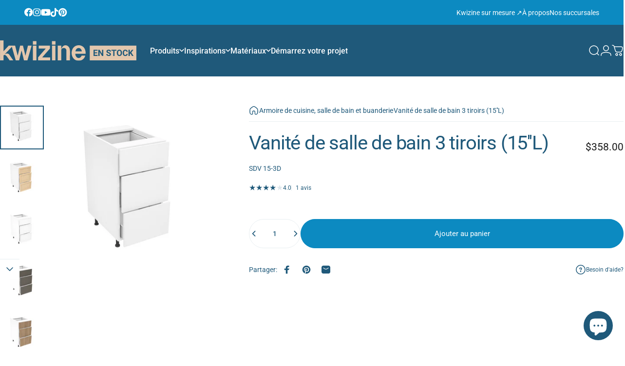

--- FILE ---
content_type: image/svg+xml
request_url: https://www.kwizineenstock.ca/cdn/shop/files/logo.svg?v=1738952114&width=207
body_size: 1746
content:
<svg xmlns="http://www.w3.org/2000/svg" fill="none" viewBox="0 0 258 298" height="298" width="258">
<g clip-path="url(#clip0_2_399)">
<path fill="#E3C7AD" d="M164.138 245.663C161.813 245.663 160.005 246.567 158.746 248.39C157.47 250.197 156.841 252.859 156.824 256.36V258.005C156.824 261.442 157.454 264.12 158.729 266.007C160.005 267.895 161.813 268.863 164.202 268.863C166.592 268.863 168.319 267.943 169.578 266.12C170.821 264.297 171.467 261.619 171.483 258.118V256.472C171.483 252.939 170.854 250.245 169.578 248.422C168.303 246.583 166.511 245.663 164.154 245.663H164.138Z"></path>
<path fill="#E3C7AD" d="M0 217.446V298H258V217.446H0ZM43.5247 274.09H20.9067V240.387H43.4763V246.018H27.8648V254.052H41.2161V259.489H27.8648V268.524H43.5247V274.106V274.09ZM75.022 274.09H68.0638L54.535 251.907V274.09H47.5769V240.387H54.535L68.0961 262.619V240.387H75.022V274.09ZM101.143 252.116C102.241 252.859 103.872 253.552 106.019 254.198C109.974 255.392 112.848 256.86 114.656 258.618C116.464 260.377 117.368 262.571 117.368 265.201C117.368 268.121 116.27 270.412 114.059 272.057C111.847 273.703 108.876 274.542 105.147 274.542C102.548 274.542 100.191 274.074 98.0597 273.122C95.9287 272.17 94.2981 270.88 93.1842 269.218C92.0702 267.572 91.5052 265.652 91.5052 263.474H98.4794C98.4794 267.201 100.707 269.057 105.147 269.057C106.794 269.057 108.085 268.718 109.022 268.056C109.942 267.379 110.41 266.443 110.41 265.249C110.41 263.942 109.942 262.926 109.022 262.232C108.101 261.522 106.422 260.796 104.017 260.006C101.611 259.231 99.7064 258.457 98.3019 257.699C94.4757 255.634 92.5545 252.842 92.5545 249.342C92.5545 247.518 93.0712 245.889 94.1044 244.469C95.1376 243.05 96.6067 241.92 98.5279 241.13C100.449 240.323 102.612 239.92 105.002 239.92C107.391 239.92 109.554 240.355 111.443 241.226C113.332 242.098 114.785 243.324 115.834 244.921C116.884 246.518 117.4 248.309 117.4 250.342H110.442C110.442 248.793 109.958 247.599 108.989 246.744C108.021 245.889 106.648 245.453 104.889 245.453C103.129 245.453 101.87 245.808 100.933 246.534C99.997 247.26 99.5127 248.196 99.5127 249.374C99.5127 250.471 100.062 251.39 101.176 252.133L101.143 252.116ZM147.477 246.002H137.145V274.09H130.203V246.002H120.016V240.371H147.493V246.002H147.477ZM178.49 258.005C178.49 261.329 177.909 264.233 176.73 266.733C175.552 269.234 173.873 271.17 171.693 272.525C169.514 273.88 166.995 274.558 164.17 274.558C161.345 274.558 158.875 273.88 156.695 272.541C154.5 271.202 152.805 269.282 151.594 266.782C150.383 264.281 149.786 261.425 149.769 258.183V256.521C149.769 253.197 150.367 250.277 151.561 247.76C152.756 245.244 154.451 243.308 156.631 241.952C158.81 240.597 161.313 239.936 164.122 239.936C166.931 239.936 169.433 240.613 171.613 241.952C173.792 243.308 175.487 245.244 176.682 247.76C177.876 250.277 178.474 253.197 178.474 256.505V258.005H178.49ZM191.228 266.362C192.326 268.04 194.069 268.879 196.458 268.879C198.606 268.879 200.204 268.395 201.269 267.411C202.335 266.427 202.932 264.91 203.094 262.861H210.036C209.777 266.491 208.437 269.347 206.016 271.428C203.594 273.509 200.414 274.558 196.458 274.558C192.132 274.558 188.725 273.106 186.255 270.186C183.769 267.282 182.542 263.281 182.542 258.199V256.134C182.542 252.891 183.107 250.035 184.253 247.567C185.4 245.098 187.03 243.195 189.161 241.888C191.292 240.581 193.746 239.903 196.571 239.903C200.462 239.903 203.594 240.952 205.983 243.033C208.357 245.115 209.729 248.035 210.1 251.81H203.142C202.965 249.632 202.367 248.051 201.318 247.083C200.268 246.099 198.686 245.615 196.555 245.615C194.231 245.615 192.503 246.438 191.357 248.099C190.211 249.761 189.613 252.326 189.581 255.827V258.376C189.581 262.022 190.13 264.684 191.244 266.362H191.228ZM233.816 274.09L225.147 260.57L221.53 264.459V274.09H214.572V240.387H221.53V255.666L224.582 251.471L233.17 240.387H241.711L229.732 255.359L242.05 274.09H233.784H233.816Z"></path>
<path fill="#E3C7AD" d="M22.9086 0V56.8218L50.6604 27.3138H72.5357L72.8102 27.8624L28.107 73.891L33.6283 70.9386C40.3927 67.6635 47.7544 68.6637 52.856 74.2943L74.8605 105.174H55.1808L40.2635 84.4261C36.0176 79.1021 29.4954 73.3102 22.9247 79.0698V104.754L22.5211 105.157H3.77771V0H22.9086Z"></path>
<path fill="#E3C7AD" d="M83.4653 27.1846L97.1879 80.6829L110.281 27.5072H125.828L138.921 80.6829L152.643 27.1846H171.855C171.968 27.1846 172.307 27.6202 172.258 27.846L149.721 105.351H131.091L118.03 52.6915L104.986 105.367L86.7264 105.399L63.947 27.1846H83.433H83.4653Z"></path>
<path fill="#E3C7AD" d="M198.267 27.2817H179.555V45.3673H198.267V27.2817Z"></path>
<path fill="#E3C7AD" d="M179.555 50.272V104.787L179.959 105.206H197.879L198.283 104.787V50.272H179.555Z"></path>
<path fill="#E3C7AD" d="M153.127 193.149V140.006C153.127 138.828 151.949 135.553 151.352 134.391C146.912 125.631 131.866 125.566 127.103 133.939C126.409 135.149 125.246 137.908 125.246 139.183V192.73L124.843 193.133H106.116V115.676L106.519 115.273H124.843L125.246 115.676V136.585L126.748 130.858C137.468 102.754 170.353 110.756 172.258 140.006C173.356 156.994 171.435 175.096 172.274 192.197L171.855 193.133H153.127V193.149Z"></path>
<path fill="#E3C7AD" d="M254.916 168.11C251.171 181.855 240.613 192.165 226.438 194.649C190.84 200.909 172.21 163.996 185.545 134.294C197.863 106.867 239.967 105.964 252.414 133.423C255.401 140.005 257.435 150.637 256.579 157.817C256.531 158.22 256.547 158.527 256.16 158.769H201.253L200.963 159.333C201.867 171.611 210.859 184.614 224.727 179.758C230.151 177.854 233.09 173.111 235.301 168.11H254.933H254.916ZM236.528 145.604C235.624 139.376 231.959 132.1 226.002 129.357C221.643 127.357 216.59 127.405 212.264 129.454C206.258 132.277 202.69 139.312 201.657 145.604H236.528Z"></path>
<path fill="#E3C7AD" d="M64.3345 130.923C54.7449 141.49 45.6719 152.493 36.1952 163.157C32.3206 167.513 26.9769 172.418 23.5543 176.87C23.3445 177.145 23.0216 177.209 23.1507 177.693H65.287L65.7068 178.113V193.343H0.774912L0.355164 192.923V177.838C13.884 162.431 27.0576 146.701 40.9739 131.665L41.2645 130.777H4.08447L3.66472 130.358V115.547L4.08447 115.128H63.9309L64.3507 115.547V130.906L64.3345 130.923Z"></path>
<path fill="#E3C7AD" d="M95.1376 115.418H76.4265V133.504H95.1376V115.418Z"></path>
<path fill="#E3C7AD" d="M76.4265 138.409V192.94L76.8301 193.343H94.7501L95.1376 192.94V138.409H76.4265Z"></path>
</g>
<defs>
<clipPath id="clip0_2_399">
<rect fill="white" height="298" width="258"></rect>
</clipPath>
</defs>
</svg>


--- FILE ---
content_type: text/javascript
request_url: https://www.kwizineenstock.ca/cdn/shop/t/136/assets/tab-attention.js?v=58488989213052157861738690494
body_size: -466
content:
(()=>{const originalTitle=document.title,delay=theme.tabAttentionStrings.messageDelay*1e3;let timer;const goNextMessage=isFirstMessage=>{const message=isFirstMessage?theme.tabAttentionStrings.firstMessage:theme.tabAttentionStrings.nextMessage;message&&(document.title=message),theme.tabAttentionStrings.nextMessage&&(timer=setTimeout(()=>{goNextMessage(!isFirstMessage)},delay))};window.addEventListener("blur",()=>{timer=setTimeout(()=>{goNextMessage(!0)},delay)}),window.addEventListener("focus",()=>{clearTimeout(timer),document.title=originalTitle})})();
//# sourceMappingURL=/cdn/shop/t/136/assets/tab-attention.js.map?v=58488989213052157861738690494
